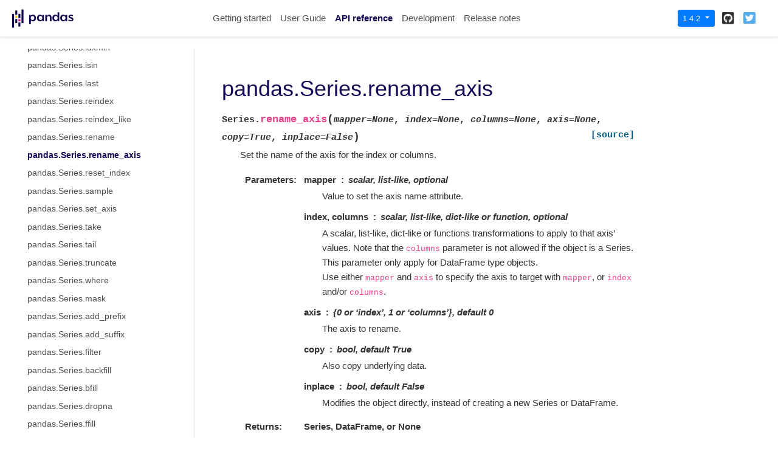

--- FILE ---
content_type: text/html
request_url: https://pandas.pydata.org/pandas-docs/version/1.4.2/reference/api/pandas.Series.rename_axis.html
body_size: 8989
content:

<!DOCTYPE html>

<html lang="en">
  <head>
    <meta charset="utf-8" />
    <meta name="viewport" content="width=device-width, initial-scale=1.0" /><meta name="generator" content="Docutils 0.17.1: http://docutils.sourceforge.net/" />

    <title>pandas.Series.rename_axis &#8212; pandas 1.4.2 documentation</title>
    
    <link href="../../_static/styles/theme.css?digest=1999514e3f237ded88cf" rel="stylesheet">
<link href="../../_static/styles/pydata-sphinx-theme.css?digest=1999514e3f237ded88cf" rel="stylesheet">
  
    
    <link rel="stylesheet"
      href="../../_static/vendor/fontawesome/5.13.0/css/all.min.css">
    <link rel="preload" as="font" type="font/woff2" crossorigin
      href="../../_static/vendor/fontawesome/5.13.0/webfonts/fa-solid-900.woff2">
    <link rel="preload" as="font" type="font/woff2" crossorigin
      href="../../_static/vendor/fontawesome/5.13.0/webfonts/fa-brands-400.woff2">
  
    
      
  
    
    <link rel="stylesheet" type="text/css" href="../../_static/pygments.css" />
    <link rel="stylesheet" type="text/css" href="../../_static/styles/pydata-sphinx-theme.css" />
    <link rel="stylesheet" type="text/css" href="../../_static/plot_directive.css" />
    <link rel="stylesheet" type="text/css" href="../../_static/panels-main.c949a650a448cc0ae9fd3441c0e17fb0.css" />
    <link rel="stylesheet" type="text/css" href="../../_static/panels-variables.06eb56fa6e07937060861dad626602ad.css" />
    <link rel="stylesheet" type="text/css" href="../../_static/css/getting_started.css" />
    <link rel="stylesheet" type="text/css" href="../../_static/css/pandas.css" />
    
    <link rel="preload" as="script" href="../../_static/scripts/pydata-sphinx-theme.js?digest=1999514e3f237ded88cf">
  
    <script data-url_root="../../" id="documentation_options" src="../../_static/documentation_options.js"></script>
    <script src="../../_static/jquery.js"></script>
    <script src="../../_static/underscore.js"></script>
    <script src="../../_static/doctools.js"></script>
    <script src="https://unpkg.com/@jupyter-widgets/html-manager@^0.20.1/dist/embed-amd.js"></script>
    <link rel="shortcut icon" href="../../_static/favicon.ico"/>
    <link rel="index" title="Index" href="../../genindex.html" />
    <link rel="search" title="Search" href="../../search.html" />
    <link rel="next" title="pandas.Series.reorder_levels" href="pandas.Series.reorder_levels.html" />
    <link rel="prev" title="pandas.Series.rename" href="pandas.Series.rename.html" />
    <meta name="viewport" content="width=device-width, initial-scale=1" />
    <meta name="docsearch:language" content="en">
    

    <!-- Google Analytics -->
    
<script async="" src="https://www.google-analytics.com/analytics.js"></script>
<script>
                        window.ga = window.ga || function () {
                            (ga.q = ga.q || []).push(arguments) };
                        ga.l = +new Date;
                        ga('create', 'UA-27880019-2', 'auto');
                        ga('set', 'anonymizeIp', true);
                        ga('send', 'pageview');
                    </script>

  </head>
  <body data-spy="scroll" data-target="#bd-toc-nav" data-offset="80">
    
    <div class="container-fluid" id="banner"></div>

    
    <nav class="navbar navbar-light navbar-expand-lg bg-light fixed-top bd-navbar" id="navbar-main"><div class="container-xl">

  <div id="navbar-start">
    
    

<a class="navbar-brand" href="../../index.html">
  <img src="../../_static/pandas.svg" class="logo" alt="logo">
</a>


    
  </div>

  <button class="navbar-toggler" type="button" data-toggle="collapse" data-target="#navbar-collapsible" aria-controls="navbar-collapsible" aria-expanded="false" aria-label="Toggle navigation">
    <span class="navbar-toggler-icon"></span>
  </button>

  
  <div id="navbar-collapsible" class="col-lg-9 collapse navbar-collapse">
    <div id="navbar-center" class="mr-auto">
      
      <div class="navbar-center-item">
        <ul id="navbar-main-elements" class="navbar-nav">
    <li class="toctree-l1 nav-item">
 <a class="reference internal nav-link" href="../../getting_started/index.html">
  Getting started
 </a>
</li>

<li class="toctree-l1 nav-item">
 <a class="reference internal nav-link" href="../../user_guide/index.html">
  User Guide
 </a>
</li>

<li class="toctree-l1 current active nav-item">
 <a class="reference internal nav-link" href="../index.html">
  API reference
 </a>
</li>

<li class="toctree-l1 nav-item">
 <a class="reference internal nav-link" href="../../development/index.html">
  Development
 </a>
</li>

<li class="toctree-l1 nav-item">
 <a class="reference internal nav-link" href="../../whatsnew/index.html">
  Release notes
 </a>
</li>

    
</ul>
      </div>
      
    </div>

    <div id="navbar-end">
      
      <div class="navbar-end-item">
        <div class="dropdown" id="version_switcher">
    <button type="button" class="btn btn-primary btn-sm navbar-btn dropdown-toggle" id="version_switcher_button" data-toggle="dropdown">
        1.4.2  <!-- this text may get changed later by javascript -->
        <span class="caret"></span>
    </button>
    <div id="version_switcher_menu" class="dropdown-menu list-group-flush py-0" aria-labelledby="version_switcher_button">
    <!-- dropdown will be populated by javascript on page load -->
    </div>
</div>

<!-- NOTE: this JS must live here (not in our global JS file) because it relies
     on being processed by Jinja before it is run (specifically for replacing
     variables reference/api/pandas.Series.rename_axis and {'json_url': 'https://pandas.pydata.org/versions.json', 'url_template': 'https://pandas.pydata.org/{version}/', 'version_match': '1.4.2'}.
-->

<script type="text/javascript">
// Construct the target URL from the JSON components
function buildURL(entry) {
    var template = "https://pandas.pydata.org/{version}/";  // supplied by jinja
    template = template.replace("{version}", entry.version);
    return template;
}

// Check if corresponding page path exists in other version of docs
// and, if so, go there instead of the homepage of the other docs version
function checkPageExistsAndRedirect(event) {
    const currentFilePath = "reference/api/pandas.Series.rename_axis.html",
          tryUrl = event.target.getAttribute("href");
    let otherDocsHomepage = tryUrl.replace(currentFilePath, "");
    $.ajax({
        type: 'HEAD',
        url: tryUrl,
        // if the page exists, go there
        success: function() {
            location.href = tryUrl;
        }
    }).fail(function() {
        location.href = otherDocsHomepage;
    });
    // this prevents the browser from following the href of the clicked node
    // (which is fine because this function takes care of redirecting)
    return false;
}

// Populate the version switcher from the JSON config file
(function () {
    $.getJSON("https://pandas.pydata.org/versions.json", function(data, textStatus, jqXHR) {
        const currentFilePath = "reference/api/pandas.Series.rename_axis.html";
        // create links to the corresponding page in the other docs versions
        $.each(data, function(index, entry) {
            // if no custom name specified (e.g., "latest"), use version string
            if (!("name" in entry)) {
                entry.name = entry.version;
            }
            // create the node
            const node = document.createElement("a");
            node.setAttribute("class", "list-group-item list-group-item-action py-1");
            node.textContent = `${entry.name}`;
            // get the base URL for that doc version, add the current page's
            // path to it, and set as `href`
            entry.url = buildURL(entry);
            node.setAttribute("href", `${entry.url}${currentFilePath}`);
            // on click, AJAX calls will check if the linked page exists before
            // trying to redirect, and if not, will redirect to the homepage
            // for that version of the docs.
            node.onclick = checkPageExistsAndRedirect;
            $("#version_switcher_menu").append(node);
            // replace dropdown button text with the preferred display name of
            // this version, rather than using sphinx's 1.4.2 variable.
            // also highlight the dropdown entry for the currently-viewed
            // version's entry
            if (entry.version == "1.4.2") {
                node.classList.add("active");
                $("#version_switcher_button").text(entry.name);
            }
        });
    });
})();
</script>
      </div>
      
      <div class="navbar-end-item">
        <ul id="navbar-icon-links" class="navbar-nav" aria-label="Icon Links">
        <li class="nav-item">
          <a class="nav-link" href="https://github.com/pandas-dev/pandas" rel="noopener" target="_blank" title="GitHub"><span><i class="fab fa-github-square"></i></span>
            <label class="sr-only">GitHub</label></a>
        </li>
        <li class="nav-item">
          <a class="nav-link" href="https://twitter.com/pandas_dev" rel="noopener" target="_blank" title="Twitter"><span><i class="fab fa-twitter-square"></i></span>
            <label class="sr-only">Twitter</label></a>
        </li>
      </ul>
      </div>
      
    </div>
  </div>
</div>
    </nav>
    

    <div class="container-xl">
      <div class="row">
          
            
            <!-- Only show if we have sidebars configured, else just a small margin  -->
            <div class="col-12 col-md-3 bd-sidebar">
              <div class="sidebar-start-items"><form class="bd-search d-flex align-items-center" action="../../search.html" method="get">
  <i class="icon fas fa-search"></i>
  <input type="search" class="form-control" name="q" id="search-input" placeholder="Search the docs ..." aria-label="Search the docs ..." autocomplete="off" >
</form><nav class="bd-links" id="bd-docs-nav" aria-label="Main navigation">
  <div class="bd-toc-item active">
    
    <ul class="current nav bd-sidenav">
 <li class="toctree-l1">
  <a class="reference internal" href="../io.html">
   Input/output
  </a>
 </li>
 <li class="toctree-l1">
  <a class="reference internal" href="../general_functions.html">
   General functions
  </a>
 </li>
 <li class="toctree-l1 current active has-children">
  <a class="reference internal" href="../series.html">
   Series
  </a>
  <input checked="" class="toctree-checkbox" id="toctree-checkbox-1" name="toctree-checkbox-1" type="checkbox"/>
  <label for="toctree-checkbox-1">
   <i class="fas fa-chevron-down">
   </i>
  </label>
  <ul class="current">
   <li class="toctree-l2">
    <a class="reference internal" href="pandas.Series.html">
     pandas.Series
    </a>
   </li>
   <li class="toctree-l2">
    <a class="reference internal" href="pandas.Series.index.html">
     pandas.Series.index
    </a>
   </li>
   <li class="toctree-l2">
    <a class="reference internal" href="pandas.Series.array.html">
     pandas.Series.array
    </a>
   </li>
   <li class="toctree-l2">
    <a class="reference internal" href="pandas.Series.values.html">
     pandas.Series.values
    </a>
   </li>
   <li class="toctree-l2">
    <a class="reference internal" href="pandas.Series.dtype.html">
     pandas.Series.dtype
    </a>
   </li>
   <li class="toctree-l2">
    <a class="reference internal" href="pandas.Series.shape.html">
     pandas.Series.shape
    </a>
   </li>
   <li class="toctree-l2">
    <a class="reference internal" href="pandas.Series.nbytes.html">
     pandas.Series.nbytes
    </a>
   </li>
   <li class="toctree-l2">
    <a class="reference internal" href="pandas.Series.ndim.html">
     pandas.Series.ndim
    </a>
   </li>
   <li class="toctree-l2">
    <a class="reference internal" href="pandas.Series.size.html">
     pandas.Series.size
    </a>
   </li>
   <li class="toctree-l2">
    <a class="reference internal" href="pandas.Series.T.html">
     pandas.Series.T
    </a>
   </li>
   <li class="toctree-l2">
    <a class="reference internal" href="pandas.Series.memory_usage.html">
     pandas.Series.memory_usage
    </a>
   </li>
   <li class="toctree-l2">
    <a class="reference internal" href="pandas.Series.hasnans.html">
     pandas.Series.hasnans
    </a>
   </li>
   <li class="toctree-l2">
    <a class="reference internal" href="pandas.Series.empty.html">
     pandas.Series.empty
    </a>
   </li>
   <li class="toctree-l2">
    <a class="reference internal" href="pandas.Series.dtypes.html">
     pandas.Series.dtypes
    </a>
   </li>
   <li class="toctree-l2">
    <a class="reference internal" href="pandas.Series.name.html">
     pandas.Series.name
    </a>
   </li>
   <li class="toctree-l2">
    <a class="reference internal" href="pandas.Series.flags.html">
     pandas.Series.flags
    </a>
   </li>
   <li class="toctree-l2">
    <a class="reference internal" href="pandas.Series.set_flags.html">
     pandas.Series.set_flags
    </a>
   </li>
   <li class="toctree-l2">
    <a class="reference internal" href="pandas.Series.astype.html">
     pandas.Series.astype
    </a>
   </li>
   <li class="toctree-l2">
    <a class="reference internal" href="pandas.Series.convert_dtypes.html">
     pandas.Series.convert_dtypes
    </a>
   </li>
   <li class="toctree-l2">
    <a class="reference internal" href="pandas.Series.infer_objects.html">
     pandas.Series.infer_objects
    </a>
   </li>
   <li class="toctree-l2">
    <a class="reference internal" href="pandas.Series.copy.html">
     pandas.Series.copy
    </a>
   </li>
   <li class="toctree-l2">
    <a class="reference internal" href="pandas.Series.bool.html">
     pandas.Series.bool
    </a>
   </li>
   <li class="toctree-l2">
    <a class="reference internal" href="pandas.Series.to_numpy.html">
     pandas.Series.to_numpy
    </a>
   </li>
   <li class="toctree-l2">
    <a class="reference internal" href="pandas.Series.to_period.html">
     pandas.Series.to_period
    </a>
   </li>
   <li class="toctree-l2">
    <a class="reference internal" href="pandas.Series.to_timestamp.html">
     pandas.Series.to_timestamp
    </a>
   </li>
   <li class="toctree-l2">
    <a class="reference internal" href="pandas.Series.to_list.html">
     pandas.Series.to_list
    </a>
   </li>
   <li class="toctree-l2">
    <a class="reference internal" href="pandas.Series.__array__.html">
     pandas.Series.__array__
    </a>
   </li>
   <li class="toctree-l2">
    <a class="reference internal" href="pandas.Series.get.html">
     pandas.Series.get
    </a>
   </li>
   <li class="toctree-l2">
    <a class="reference internal" href="pandas.Series.at.html">
     pandas.Series.at
    </a>
   </li>
   <li class="toctree-l2">
    <a class="reference internal" href="pandas.Series.iat.html">
     pandas.Series.iat
    </a>
   </li>
   <li class="toctree-l2">
    <a class="reference internal" href="pandas.Series.loc.html">
     pandas.Series.loc
    </a>
   </li>
   <li class="toctree-l2">
    <a class="reference internal" href="pandas.Series.iloc.html">
     pandas.Series.iloc
    </a>
   </li>
   <li class="toctree-l2">
    <a class="reference internal" href="pandas.Series.__iter__.html">
     pandas.Series.__iter__
    </a>
   </li>
   <li class="toctree-l2">
    <a class="reference internal" href="pandas.Series.items.html">
     pandas.Series.items
    </a>
   </li>
   <li class="toctree-l2">
    <a class="reference internal" href="pandas.Series.iteritems.html">
     pandas.Series.iteritems
    </a>
   </li>
   <li class="toctree-l2">
    <a class="reference internal" href="pandas.Series.keys.html">
     pandas.Series.keys
    </a>
   </li>
   <li class="toctree-l2">
    <a class="reference internal" href="pandas.Series.pop.html">
     pandas.Series.pop
    </a>
   </li>
   <li class="toctree-l2">
    <a class="reference internal" href="pandas.Series.item.html">
     pandas.Series.item
    </a>
   </li>
   <li class="toctree-l2">
    <a class="reference internal" href="pandas.Series.xs.html">
     pandas.Series.xs
    </a>
   </li>
   <li class="toctree-l2">
    <a class="reference internal" href="pandas.Series.add.html">
     pandas.Series.add
    </a>
   </li>
   <li class="toctree-l2">
    <a class="reference internal" href="pandas.Series.sub.html">
     pandas.Series.sub
    </a>
   </li>
   <li class="toctree-l2">
    <a class="reference internal" href="pandas.Series.mul.html">
     pandas.Series.mul
    </a>
   </li>
   <li class="toctree-l2">
    <a class="reference internal" href="pandas.Series.div.html">
     pandas.Series.div
    </a>
   </li>
   <li class="toctree-l2">
    <a class="reference internal" href="pandas.Series.truediv.html">
     pandas.Series.truediv
    </a>
   </li>
   <li class="toctree-l2">
    <a class="reference internal" href="pandas.Series.floordiv.html">
     pandas.Series.floordiv
    </a>
   </li>
   <li class="toctree-l2">
    <a class="reference internal" href="pandas.Series.mod.html">
     pandas.Series.mod
    </a>
   </li>
   <li class="toctree-l2">
    <a class="reference internal" href="pandas.Series.pow.html">
     pandas.Series.pow
    </a>
   </li>
   <li class="toctree-l2">
    <a class="reference internal" href="pandas.Series.radd.html">
     pandas.Series.radd
    </a>
   </li>
   <li class="toctree-l2">
    <a class="reference internal" href="pandas.Series.rsub.html">
     pandas.Series.rsub
    </a>
   </li>
   <li class="toctree-l2">
    <a class="reference internal" href="pandas.Series.rmul.html">
     pandas.Series.rmul
    </a>
   </li>
   <li class="toctree-l2">
    <a class="reference internal" href="pandas.Series.rdiv.html">
     pandas.Series.rdiv
    </a>
   </li>
   <li class="toctree-l2">
    <a class="reference internal" href="pandas.Series.rtruediv.html">
     pandas.Series.rtruediv
    </a>
   </li>
   <li class="toctree-l2">
    <a class="reference internal" href="pandas.Series.rfloordiv.html">
     pandas.Series.rfloordiv
    </a>
   </li>
   <li class="toctree-l2">
    <a class="reference internal" href="pandas.Series.rmod.html">
     pandas.Series.rmod
    </a>
   </li>
   <li class="toctree-l2">
    <a class="reference internal" href="pandas.Series.rpow.html">
     pandas.Series.rpow
    </a>
   </li>
   <li class="toctree-l2">
    <a class="reference internal" href="pandas.Series.combine.html">
     pandas.Series.combine
    </a>
   </li>
   <li class="toctree-l2">
    <a class="reference internal" href="pandas.Series.combine_first.html">
     pandas.Series.combine_first
    </a>
   </li>
   <li class="toctree-l2">
    <a class="reference internal" href="pandas.Series.round.html">
     pandas.Series.round
    </a>
   </li>
   <li class="toctree-l2">
    <a class="reference internal" href="pandas.Series.lt.html">
     pandas.Series.lt
    </a>
   </li>
   <li class="toctree-l2">
    <a class="reference internal" href="pandas.Series.gt.html">
     pandas.Series.gt
    </a>
   </li>
   <li class="toctree-l2">
    <a class="reference internal" href="pandas.Series.le.html">
     pandas.Series.le
    </a>
   </li>
   <li class="toctree-l2">
    <a class="reference internal" href="pandas.Series.ge.html">
     pandas.Series.ge
    </a>
   </li>
   <li class="toctree-l2">
    <a class="reference internal" href="pandas.Series.ne.html">
     pandas.Series.ne
    </a>
   </li>
   <li class="toctree-l2">
    <a class="reference internal" href="pandas.Series.eq.html">
     pandas.Series.eq
    </a>
   </li>
   <li class="toctree-l2">
    <a class="reference internal" href="pandas.Series.product.html">
     pandas.Series.product
    </a>
   </li>
   <li class="toctree-l2">
    <a class="reference internal" href="pandas.Series.dot.html">
     pandas.Series.dot
    </a>
   </li>
   <li class="toctree-l2">
    <a class="reference internal" href="pandas.Series.apply.html">
     pandas.Series.apply
    </a>
   </li>
   <li class="toctree-l2">
    <a class="reference internal" href="pandas.Series.agg.html">
     pandas.Series.agg
    </a>
   </li>
   <li class="toctree-l2">
    <a class="reference internal" href="pandas.Series.aggregate.html">
     pandas.Series.aggregate
    </a>
   </li>
   <li class="toctree-l2">
    <a class="reference internal" href="pandas.Series.transform.html">
     pandas.Series.transform
    </a>
   </li>
   <li class="toctree-l2">
    <a class="reference internal" href="pandas.Series.map.html">
     pandas.Series.map
    </a>
   </li>
   <li class="toctree-l2">
    <a class="reference internal" href="pandas.Series.groupby.html">
     pandas.Series.groupby
    </a>
   </li>
   <li class="toctree-l2">
    <a class="reference internal" href="pandas.Series.rolling.html">
     pandas.Series.rolling
    </a>
   </li>
   <li class="toctree-l2">
    <a class="reference internal" href="pandas.Series.expanding.html">
     pandas.Series.expanding
    </a>
   </li>
   <li class="toctree-l2">
    <a class="reference internal" href="pandas.Series.ewm.html">
     pandas.Series.ewm
    </a>
   </li>
   <li class="toctree-l2">
    <a class="reference internal" href="pandas.Series.pipe.html">
     pandas.Series.pipe
    </a>
   </li>
   <li class="toctree-l2">
    <a class="reference internal" href="pandas.Series.abs.html">
     pandas.Series.abs
    </a>
   </li>
   <li class="toctree-l2">
    <a class="reference internal" href="pandas.Series.all.html">
     pandas.Series.all
    </a>
   </li>
   <li class="toctree-l2">
    <a class="reference internal" href="pandas.Series.any.html">
     pandas.Series.any
    </a>
   </li>
   <li class="toctree-l2">
    <a class="reference internal" href="pandas.Series.autocorr.html">
     pandas.Series.autocorr
    </a>
   </li>
   <li class="toctree-l2">
    <a class="reference internal" href="pandas.Series.between.html">
     pandas.Series.between
    </a>
   </li>
   <li class="toctree-l2">
    <a class="reference internal" href="pandas.Series.clip.html">
     pandas.Series.clip
    </a>
   </li>
   <li class="toctree-l2">
    <a class="reference internal" href="pandas.Series.corr.html">
     pandas.Series.corr
    </a>
   </li>
   <li class="toctree-l2">
    <a class="reference internal" href="pandas.Series.count.html">
     pandas.Series.count
    </a>
   </li>
   <li class="toctree-l2">
    <a class="reference internal" href="pandas.Series.cov.html">
     pandas.Series.cov
    </a>
   </li>
   <li class="toctree-l2">
    <a class="reference internal" href="pandas.Series.cummax.html">
     pandas.Series.cummax
    </a>
   </li>
   <li class="toctree-l2">
    <a class="reference internal" href="pandas.Series.cummin.html">
     pandas.Series.cummin
    </a>
   </li>
   <li class="toctree-l2">
    <a class="reference internal" href="pandas.Series.cumprod.html">
     pandas.Series.cumprod
    </a>
   </li>
   <li class="toctree-l2">
    <a class="reference internal" href="pandas.Series.cumsum.html">
     pandas.Series.cumsum
    </a>
   </li>
   <li class="toctree-l2">
    <a class="reference internal" href="pandas.Series.describe.html">
     pandas.Series.describe
    </a>
   </li>
   <li class="toctree-l2">
    <a class="reference internal" href="pandas.Series.diff.html">
     pandas.Series.diff
    </a>
   </li>
   <li class="toctree-l2">
    <a class="reference internal" href="pandas.Series.factorize.html">
     pandas.Series.factorize
    </a>
   </li>
   <li class="toctree-l2">
    <a class="reference internal" href="pandas.Series.kurt.html">
     pandas.Series.kurt
    </a>
   </li>
   <li class="toctree-l2">
    <a class="reference internal" href="pandas.Series.mad.html">
     pandas.Series.mad
    </a>
   </li>
   <li class="toctree-l2">
    <a class="reference internal" href="pandas.Series.max.html">
     pandas.Series.max
    </a>
   </li>
   <li class="toctree-l2">
    <a class="reference internal" href="pandas.Series.mean.html">
     pandas.Series.mean
    </a>
   </li>
   <li class="toctree-l2">
    <a class="reference internal" href="pandas.Series.median.html">
     pandas.Series.median
    </a>
   </li>
   <li class="toctree-l2">
    <a class="reference internal" href="pandas.Series.min.html">
     pandas.Series.min
    </a>
   </li>
   <li class="toctree-l2">
    <a class="reference internal" href="pandas.Series.mode.html">
     pandas.Series.mode
    </a>
   </li>
   <li class="toctree-l2">
    <a class="reference internal" href="pandas.Series.nlargest.html">
     pandas.Series.nlargest
    </a>
   </li>
   <li class="toctree-l2">
    <a class="reference internal" href="pandas.Series.nsmallest.html">
     pandas.Series.nsmallest
    </a>
   </li>
   <li class="toctree-l2">
    <a class="reference internal" href="pandas.Series.pct_change.html">
     pandas.Series.pct_change
    </a>
   </li>
   <li class="toctree-l2">
    <a class="reference internal" href="pandas.Series.prod.html">
     pandas.Series.prod
    </a>
   </li>
   <li class="toctree-l2">
    <a class="reference internal" href="pandas.Series.quantile.html">
     pandas.Series.quantile
    </a>
   </li>
   <li class="toctree-l2">
    <a class="reference internal" href="pandas.Series.rank.html">
     pandas.Series.rank
    </a>
   </li>
   <li class="toctree-l2">
    <a class="reference internal" href="pandas.Series.sem.html">
     pandas.Series.sem
    </a>
   </li>
   <li class="toctree-l2">
    <a class="reference internal" href="pandas.Series.skew.html">
     pandas.Series.skew
    </a>
   </li>
   <li class="toctree-l2">
    <a class="reference internal" href="pandas.Series.std.html">
     pandas.Series.std
    </a>
   </li>
   <li class="toctree-l2">
    <a class="reference internal" href="pandas.Series.sum.html">
     pandas.Series.sum
    </a>
   </li>
   <li class="toctree-l2">
    <a class="reference internal" href="pandas.Series.var.html">
     pandas.Series.var
    </a>
   </li>
   <li class="toctree-l2">
    <a class="reference internal" href="pandas.Series.kurtosis.html">
     pandas.Series.kurtosis
    </a>
   </li>
   <li class="toctree-l2">
    <a class="reference internal" href="pandas.Series.unique.html">
     pandas.Series.unique
    </a>
   </li>
   <li class="toctree-l2">
    <a class="reference internal" href="pandas.Series.nunique.html">
     pandas.Series.nunique
    </a>
   </li>
   <li class="toctree-l2">
    <a class="reference internal" href="pandas.Series.is_unique.html">
     pandas.Series.is_unique
    </a>
   </li>
   <li class="toctree-l2">
    <a class="reference internal" href="pandas.Series.is_monotonic.html">
     pandas.Series.is_monotonic
    </a>
   </li>
   <li class="toctree-l2">
    <a class="reference internal" href="pandas.Series.is_monotonic_increasing.html">
     pandas.Series.is_monotonic_increasing
    </a>
   </li>
   <li class="toctree-l2">
    <a class="reference internal" href="pandas.Series.is_monotonic_decreasing.html">
     pandas.Series.is_monotonic_decreasing
    </a>
   </li>
   <li class="toctree-l2">
    <a class="reference internal" href="pandas.Series.value_counts.html">
     pandas.Series.value_counts
    </a>
   </li>
   <li class="toctree-l2">
    <a class="reference internal" href="pandas.Series.align.html">
     pandas.Series.align
    </a>
   </li>
   <li class="toctree-l2">
    <a class="reference internal" href="pandas.Series.drop.html">
     pandas.Series.drop
    </a>
   </li>
   <li class="toctree-l2">
    <a class="reference internal" href="pandas.Series.droplevel.html">
     pandas.Series.droplevel
    </a>
   </li>
   <li class="toctree-l2">
    <a class="reference internal" href="pandas.Series.drop_duplicates.html">
     pandas.Series.drop_duplicates
    </a>
   </li>
   <li class="toctree-l2">
    <a class="reference internal" href="pandas.Series.duplicated.html">
     pandas.Series.duplicated
    </a>
   </li>
   <li class="toctree-l2">
    <a class="reference internal" href="pandas.Series.equals.html">
     pandas.Series.equals
    </a>
   </li>
   <li class="toctree-l2">
    <a class="reference internal" href="pandas.Series.first.html">
     pandas.Series.first
    </a>
   </li>
   <li class="toctree-l2">
    <a class="reference internal" href="pandas.Series.head.html">
     pandas.Series.head
    </a>
   </li>
   <li class="toctree-l2">
    <a class="reference internal" href="pandas.Series.idxmax.html">
     pandas.Series.idxmax
    </a>
   </li>
   <li class="toctree-l2">
    <a class="reference internal" href="pandas.Series.idxmin.html">
     pandas.Series.idxmin
    </a>
   </li>
   <li class="toctree-l2">
    <a class="reference internal" href="pandas.Series.isin.html">
     pandas.Series.isin
    </a>
   </li>
   <li class="toctree-l2">
    <a class="reference internal" href="pandas.Series.last.html">
     pandas.Series.last
    </a>
   </li>
   <li class="toctree-l2">
    <a class="reference internal" href="pandas.Series.reindex.html">
     pandas.Series.reindex
    </a>
   </li>
   <li class="toctree-l2">
    <a class="reference internal" href="pandas.Series.reindex_like.html">
     pandas.Series.reindex_like
    </a>
   </li>
   <li class="toctree-l2">
    <a class="reference internal" href="pandas.Series.rename.html">
     pandas.Series.rename
    </a>
   </li>
   <li class="toctree-l2 current active">
    <a class="current reference internal" href="#">
     pandas.Series.rename_axis
    </a>
   </li>
   <li class="toctree-l2">
    <a class="reference internal" href="pandas.Series.reset_index.html">
     pandas.Series.reset_index
    </a>
   </li>
   <li class="toctree-l2">
    <a class="reference internal" href="pandas.Series.sample.html">
     pandas.Series.sample
    </a>
   </li>
   <li class="toctree-l2">
    <a class="reference internal" href="pandas.Series.set_axis.html">
     pandas.Series.set_axis
    </a>
   </li>
   <li class="toctree-l2">
    <a class="reference internal" href="pandas.Series.take.html">
     pandas.Series.take
    </a>
   </li>
   <li class="toctree-l2">
    <a class="reference internal" href="pandas.Series.tail.html">
     pandas.Series.tail
    </a>
   </li>
   <li class="toctree-l2">
    <a class="reference internal" href="pandas.Series.truncate.html">
     pandas.Series.truncate
    </a>
   </li>
   <li class="toctree-l2">
    <a class="reference internal" href="pandas.Series.where.html">
     pandas.Series.where
    </a>
   </li>
   <li class="toctree-l2">
    <a class="reference internal" href="pandas.Series.mask.html">
     pandas.Series.mask
    </a>
   </li>
   <li class="toctree-l2">
    <a class="reference internal" href="pandas.Series.add_prefix.html">
     pandas.Series.add_prefix
    </a>
   </li>
   <li class="toctree-l2">
    <a class="reference internal" href="pandas.Series.add_suffix.html">
     pandas.Series.add_suffix
    </a>
   </li>
   <li class="toctree-l2">
    <a class="reference internal" href="pandas.Series.filter.html">
     pandas.Series.filter
    </a>
   </li>
   <li class="toctree-l2">
    <a class="reference internal" href="pandas.Series.backfill.html">
     pandas.Series.backfill
    </a>
   </li>
   <li class="toctree-l2">
    <a class="reference internal" href="pandas.Series.bfill.html">
     pandas.Series.bfill
    </a>
   </li>
   <li class="toctree-l2">
    <a class="reference internal" href="pandas.Series.dropna.html">
     pandas.Series.dropna
    </a>
   </li>
   <li class="toctree-l2">
    <a class="reference internal" href="pandas.Series.ffill.html">
     pandas.Series.ffill
    </a>
   </li>
   <li class="toctree-l2">
    <a class="reference internal" href="pandas.Series.fillna.html">
     pandas.Series.fillna
    </a>
   </li>
   <li class="toctree-l2">
    <a class="reference internal" href="pandas.Series.interpolate.html">
     pandas.Series.interpolate
    </a>
   </li>
   <li class="toctree-l2">
    <a class="reference internal" href="pandas.Series.isna.html">
     pandas.Series.isna
    </a>
   </li>
   <li class="toctree-l2">
    <a class="reference internal" href="pandas.Series.isnull.html">
     pandas.Series.isnull
    </a>
   </li>
   <li class="toctree-l2">
    <a class="reference internal" href="pandas.Series.notna.html">
     pandas.Series.notna
    </a>
   </li>
   <li class="toctree-l2">
    <a class="reference internal" href="pandas.Series.notnull.html">
     pandas.Series.notnull
    </a>
   </li>
   <li class="toctree-l2">
    <a class="reference internal" href="pandas.Series.pad.html">
     pandas.Series.pad
    </a>
   </li>
   <li class="toctree-l2">
    <a class="reference internal" href="pandas.Series.replace.html">
     pandas.Series.replace
    </a>
   </li>
   <li class="toctree-l2">
    <a class="reference internal" href="pandas.Series.argsort.html">
     pandas.Series.argsort
    </a>
   </li>
   <li class="toctree-l2">
    <a class="reference internal" href="pandas.Series.argmin.html">
     pandas.Series.argmin
    </a>
   </li>
   <li class="toctree-l2">
    <a class="reference internal" href="pandas.Series.argmax.html">
     pandas.Series.argmax
    </a>
   </li>
   <li class="toctree-l2">
    <a class="reference internal" href="pandas.Series.reorder_levels.html">
     pandas.Series.reorder_levels
    </a>
   </li>
   <li class="toctree-l2">
    <a class="reference internal" href="pandas.Series.sort_values.html">
     pandas.Series.sort_values
    </a>
   </li>
   <li class="toctree-l2">
    <a class="reference internal" href="pandas.Series.sort_index.html">
     pandas.Series.sort_index
    </a>
   </li>
   <li class="toctree-l2">
    <a class="reference internal" href="pandas.Series.swaplevel.html">
     pandas.Series.swaplevel
    </a>
   </li>
   <li class="toctree-l2">
    <a class="reference internal" href="pandas.Series.unstack.html">
     pandas.Series.unstack
    </a>
   </li>
   <li class="toctree-l2">
    <a class="reference internal" href="pandas.Series.explode.html">
     pandas.Series.explode
    </a>
   </li>
   <li class="toctree-l2">
    <a class="reference internal" href="pandas.Series.searchsorted.html">
     pandas.Series.searchsorted
    </a>
   </li>
   <li class="toctree-l2">
    <a class="reference internal" href="pandas.Series.ravel.html">
     pandas.Series.ravel
    </a>
   </li>
   <li class="toctree-l2">
    <a class="reference internal" href="pandas.Series.repeat.html">
     pandas.Series.repeat
    </a>
   </li>
   <li class="toctree-l2">
    <a class="reference internal" href="pandas.Series.squeeze.html">
     pandas.Series.squeeze
    </a>
   </li>
   <li class="toctree-l2">
    <a class="reference internal" href="pandas.Series.view.html">
     pandas.Series.view
    </a>
   </li>
   <li class="toctree-l2">
    <a class="reference internal" href="pandas.Series.append.html">
     pandas.Series.append
    </a>
   </li>
   <li class="toctree-l2">
    <a class="reference internal" href="pandas.Series.compare.html">
     pandas.Series.compare
    </a>
   </li>
   <li class="toctree-l2">
    <a class="reference internal" href="pandas.Series.update.html">
     pandas.Series.update
    </a>
   </li>
   <li class="toctree-l2">
    <a class="reference internal" href="pandas.Series.asfreq.html">
     pandas.Series.asfreq
    </a>
   </li>
   <li class="toctree-l2">
    <a class="reference internal" href="pandas.Series.asof.html">
     pandas.Series.asof
    </a>
   </li>
   <li class="toctree-l2">
    <a class="reference internal" href="pandas.Series.shift.html">
     pandas.Series.shift
    </a>
   </li>
   <li class="toctree-l2">
    <a class="reference internal" href="pandas.Series.first_valid_index.html">
     pandas.Series.first_valid_index
    </a>
   </li>
   <li class="toctree-l2">
    <a class="reference internal" href="pandas.Series.last_valid_index.html">
     pandas.Series.last_valid_index
    </a>
   </li>
   <li class="toctree-l2">
    <a class="reference internal" href="pandas.Series.resample.html">
     pandas.Series.resample
    </a>
   </li>
   <li class="toctree-l2">
    <a class="reference internal" href="pandas.Series.tz_convert.html">
     pandas.Series.tz_convert
    </a>
   </li>
   <li class="toctree-l2">
    <a class="reference internal" href="pandas.Series.tz_localize.html">
     pandas.Series.tz_localize
    </a>
   </li>
   <li class="toctree-l2">
    <a class="reference internal" href="pandas.Series.at_time.html">
     pandas.Series.at_time
    </a>
   </li>
   <li class="toctree-l2">
    <a class="reference internal" href="pandas.Series.between_time.html">
     pandas.Series.between_time
    </a>
   </li>
   <li class="toctree-l2">
    <a class="reference internal" href="pandas.Series.tshift.html">
     pandas.Series.tshift
    </a>
   </li>
   <li class="toctree-l2">
    <a class="reference internal" href="pandas.Series.slice_shift.html">
     pandas.Series.slice_shift
    </a>
   </li>
   <li class="toctree-l2">
    <a class="reference internal" href="pandas.Series.dt.date.html">
     pandas.Series.dt.date
    </a>
   </li>
   <li class="toctree-l2">
    <a class="reference internal" href="pandas.Series.dt.time.html">
     pandas.Series.dt.time
    </a>
   </li>
   <li class="toctree-l2">
    <a class="reference internal" href="pandas.Series.dt.timetz.html">
     pandas.Series.dt.timetz
    </a>
   </li>
   <li class="toctree-l2">
    <a class="reference internal" href="pandas.Series.dt.year.html">
     pandas.Series.dt.year
    </a>
   </li>
   <li class="toctree-l2">
    <a class="reference internal" href="pandas.Series.dt.month.html">
     pandas.Series.dt.month
    </a>
   </li>
   <li class="toctree-l2">
    <a class="reference internal" href="pandas.Series.dt.day.html">
     pandas.Series.dt.day
    </a>
   </li>
   <li class="toctree-l2">
    <a class="reference internal" href="pandas.Series.dt.hour.html">
     pandas.Series.dt.hour
    </a>
   </li>
   <li class="toctree-l2">
    <a class="reference internal" href="pandas.Series.dt.minute.html">
     pandas.Series.dt.minute
    </a>
   </li>
   <li class="toctree-l2">
    <a class="reference internal" href="pandas.Series.dt.second.html">
     pandas.Series.dt.second
    </a>
   </li>
   <li class="toctree-l2">
    <a class="reference internal" href="pandas.Series.dt.microsecond.html">
     pandas.Series.dt.microsecond
    </a>
   </li>
   <li class="toctree-l2">
    <a class="reference internal" href="pandas.Series.dt.nanosecond.html">
     pandas.Series.dt.nanosecond
    </a>
   </li>
   <li class="toctree-l2">
    <a class="reference internal" href="pandas.Series.dt.week.html">
     pandas.Series.dt.week
    </a>
   </li>
   <li class="toctree-l2">
    <a class="reference internal" href="pandas.Series.dt.weekofyear.html">
     pandas.Series.dt.weekofyear
    </a>
   </li>
   <li class="toctree-l2">
    <a class="reference internal" href="pandas.Series.dt.dayofweek.html">
     pandas.Series.dt.dayofweek
    </a>
   </li>
   <li class="toctree-l2">
    <a class="reference internal" href="pandas.Series.dt.day_of_week.html">
     pandas.Series.dt.day_of_week
    </a>
   </li>
   <li class="toctree-l2">
    <a class="reference internal" href="pandas.Series.dt.weekday.html">
     pandas.Series.dt.weekday
    </a>
   </li>
   <li class="toctree-l2">
    <a class="reference internal" href="pandas.Series.dt.dayofyear.html">
     pandas.Series.dt.dayofyear
    </a>
   </li>
   <li class="toctree-l2">
    <a class="reference internal" href="pandas.Series.dt.day_of_year.html">
     pandas.Series.dt.day_of_year
    </a>
   </li>
   <li class="toctree-l2">
    <a class="reference internal" href="pandas.Series.dt.quarter.html">
     pandas.Series.dt.quarter
    </a>
   </li>
   <li class="toctree-l2">
    <a class="reference internal" href="pandas.Series.dt.is_month_start.html">
     pandas.Series.dt.is_month_start
    </a>
   </li>
   <li class="toctree-l2">
    <a class="reference internal" href="pandas.Series.dt.is_month_end.html">
     pandas.Series.dt.is_month_end
    </a>
   </li>
   <li class="toctree-l2">
    <a class="reference internal" href="pandas.Series.dt.is_quarter_start.html">
     pandas.Series.dt.is_quarter_start
    </a>
   </li>
   <li class="toctree-l2">
    <a class="reference internal" href="pandas.Series.dt.is_quarter_end.html">
     pandas.Series.dt.is_quarter_end
    </a>
   </li>
   <li class="toctree-l2">
    <a class="reference internal" href="pandas.Series.dt.is_year_start.html">
     pandas.Series.dt.is_year_start
    </a>
   </li>
   <li class="toctree-l2">
    <a class="reference internal" href="pandas.Series.dt.is_year_end.html">
     pandas.Series.dt.is_year_end
    </a>
   </li>
   <li class="toctree-l2">
    <a class="reference internal" href="pandas.Series.dt.is_leap_year.html">
     pandas.Series.dt.is_leap_year
    </a>
   </li>
   <li class="toctree-l2">
    <a class="reference internal" href="pandas.Series.dt.daysinmonth.html">
     pandas.Series.dt.daysinmonth
    </a>
   </li>
   <li class="toctree-l2">
    <a class="reference internal" href="pandas.Series.dt.days_in_month.html">
     pandas.Series.dt.days_in_month
    </a>
   </li>
   <li class="toctree-l2">
    <a class="reference internal" href="pandas.Series.dt.tz.html">
     pandas.Series.dt.tz
    </a>
   </li>
   <li class="toctree-l2">
    <a class="reference internal" href="pandas.Series.dt.freq.html">
     pandas.Series.dt.freq
    </a>
   </li>
   <li class="toctree-l2">
    <a class="reference internal" href="pandas.Series.dt.to_period.html">
     pandas.Series.dt.to_period
    </a>
   </li>
   <li class="toctree-l2">
    <a class="reference internal" href="pandas.Series.dt.to_pydatetime.html">
     pandas.Series.dt.to_pydatetime
    </a>
   </li>
   <li class="toctree-l2">
    <a class="reference internal" href="pandas.Series.dt.tz_localize.html">
     pandas.Series.dt.tz_localize
    </a>
   </li>
   <li class="toctree-l2">
    <a class="reference internal" href="pandas.Series.dt.tz_convert.html">
     pandas.Series.dt.tz_convert
    </a>
   </li>
   <li class="toctree-l2">
    <a class="reference internal" href="pandas.Series.dt.normalize.html">
     pandas.Series.dt.normalize
    </a>
   </li>
   <li class="toctree-l2">
    <a class="reference internal" href="pandas.Series.dt.strftime.html">
     pandas.Series.dt.strftime
    </a>
   </li>
   <li class="toctree-l2">
    <a class="reference internal" href="pandas.Series.dt.round.html">
     pandas.Series.dt.round
    </a>
   </li>
   <li class="toctree-l2">
    <a class="reference internal" href="pandas.Series.dt.floor.html">
     pandas.Series.dt.floor
    </a>
   </li>
   <li class="toctree-l2">
    <a class="reference internal" href="pandas.Series.dt.ceil.html">
     pandas.Series.dt.ceil
    </a>
   </li>
   <li class="toctree-l2">
    <a class="reference internal" href="pandas.Series.dt.month_name.html">
     pandas.Series.dt.month_name
    </a>
   </li>
   <li class="toctree-l2">
    <a class="reference internal" href="pandas.Series.dt.day_name.html">
     pandas.Series.dt.day_name
    </a>
   </li>
   <li class="toctree-l2">
    <a class="reference internal" href="pandas.Series.dt.qyear.html">
     pandas.Series.dt.qyear
    </a>
   </li>
   <li class="toctree-l2">
    <a class="reference internal" href="pandas.Series.dt.start_time.html">
     pandas.Series.dt.start_time
    </a>
   </li>
   <li class="toctree-l2">
    <a class="reference internal" href="pandas.Series.dt.end_time.html">
     pandas.Series.dt.end_time
    </a>
   </li>
   <li class="toctree-l2">
    <a class="reference internal" href="pandas.Series.dt.days.html">
     pandas.Series.dt.days
    </a>
   </li>
   <li class="toctree-l2">
    <a class="reference internal" href="pandas.Series.dt.seconds.html">
     pandas.Series.dt.seconds
    </a>
   </li>
   <li class="toctree-l2">
    <a class="reference internal" href="pandas.Series.dt.microseconds.html">
     pandas.Series.dt.microseconds
    </a>
   </li>
   <li class="toctree-l2">
    <a class="reference internal" href="pandas.Series.dt.nanoseconds.html">
     pandas.Series.dt.nanoseconds
    </a>
   </li>
   <li class="toctree-l2">
    <a class="reference internal" href="pandas.Series.dt.components.html">
     pandas.Series.dt.components
    </a>
   </li>
   <li class="toctree-l2">
    <a class="reference internal" href="pandas.Series.dt.to_pytimedelta.html">
     pandas.Series.dt.to_pytimedelta
    </a>
   </li>
   <li class="toctree-l2">
    <a class="reference internal" href="pandas.Series.dt.total_seconds.html">
     pandas.Series.dt.total_seconds
    </a>
   </li>
   <li class="toctree-l2">
    <a class="reference internal" href="pandas.Series.str.capitalize.html">
     pandas.Series.str.capitalize
    </a>
   </li>
   <li class="toctree-l2">
    <a class="reference internal" href="pandas.Series.str.casefold.html">
     pandas.Series.str.casefold
    </a>
   </li>
   <li class="toctree-l2">
    <a class="reference internal" href="pandas.Series.str.cat.html">
     pandas.Series.str.cat
    </a>
   </li>
   <li class="toctree-l2">
    <a class="reference internal" href="pandas.Series.str.center.html">
     pandas.Series.str.center
    </a>
   </li>
   <li class="toctree-l2">
    <a class="reference internal" href="pandas.Series.str.contains.html">
     pandas.Series.str.contains
    </a>
   </li>
   <li class="toctree-l2">
    <a class="reference internal" href="pandas.Series.str.count.html">
     pandas.Series.str.count
    </a>
   </li>
   <li class="toctree-l2">
    <a class="reference internal" href="pandas.Series.str.decode.html">
     pandas.Series.str.decode
    </a>
   </li>
   <li class="toctree-l2">
    <a class="reference internal" href="pandas.Series.str.encode.html">
     pandas.Series.str.encode
    </a>
   </li>
   <li class="toctree-l2">
    <a class="reference internal" href="pandas.Series.str.endswith.html">
     pandas.Series.str.endswith
    </a>
   </li>
   <li class="toctree-l2">
    <a class="reference internal" href="pandas.Series.str.extract.html">
     pandas.Series.str.extract
    </a>
   </li>
   <li class="toctree-l2">
    <a class="reference internal" href="pandas.Series.str.extractall.html">
     pandas.Series.str.extractall
    </a>
   </li>
   <li class="toctree-l2">
    <a class="reference internal" href="pandas.Series.str.find.html">
     pandas.Series.str.find
    </a>
   </li>
   <li class="toctree-l2">
    <a class="reference internal" href="pandas.Series.str.findall.html">
     pandas.Series.str.findall
    </a>
   </li>
   <li class="toctree-l2">
    <a class="reference internal" href="pandas.Series.str.fullmatch.html">
     pandas.Series.str.fullmatch
    </a>
   </li>
   <li class="toctree-l2">
    <a class="reference internal" href="pandas.Series.str.get.html">
     pandas.Series.str.get
    </a>
   </li>
   <li class="toctree-l2">
    <a class="reference internal" href="pandas.Series.str.index.html">
     pandas.Series.str.index
    </a>
   </li>
   <li class="toctree-l2">
    <a class="reference internal" href="pandas.Series.str.join.html">
     pandas.Series.str.join
    </a>
   </li>
   <li class="toctree-l2">
    <a class="reference internal" href="pandas.Series.str.len.html">
     pandas.Series.str.len
    </a>
   </li>
   <li class="toctree-l2">
    <a class="reference internal" href="pandas.Series.str.ljust.html">
     pandas.Series.str.ljust
    </a>
   </li>
   <li class="toctree-l2">
    <a class="reference internal" href="pandas.Series.str.lower.html">
     pandas.Series.str.lower
    </a>
   </li>
   <li class="toctree-l2">
    <a class="reference internal" href="pandas.Series.str.lstrip.html">
     pandas.Series.str.lstrip
    </a>
   </li>
   <li class="toctree-l2">
    <a class="reference internal" href="pandas.Series.str.match.html">
     pandas.Series.str.match
    </a>
   </li>
   <li class="toctree-l2">
    <a class="reference internal" href="pandas.Series.str.normalize.html">
     pandas.Series.str.normalize
    </a>
   </li>
   <li class="toctree-l2">
    <a class="reference internal" href="pandas.Series.str.pad.html">
     pandas.Series.str.pad
    </a>
   </li>
   <li class="toctree-l2">
    <a class="reference internal" href="pandas.Series.str.partition.html">
     pandas.Series.str.partition
    </a>
   </li>
   <li class="toctree-l2">
    <a class="reference internal" href="pandas.Series.str.removeprefix.html">
     pandas.Series.str.removeprefix
    </a>
   </li>
   <li class="toctree-l2">
    <a class="reference internal" href="pandas.Series.str.removesuffix.html">
     pandas.Series.str.removesuffix
    </a>
   </li>
   <li class="toctree-l2">
    <a class="reference internal" href="pandas.Series.str.repeat.html">
     pandas.Series.str.repeat
    </a>
   </li>
   <li class="toctree-l2">
    <a class="reference internal" href="pandas.Series.str.replace.html">
     pandas.Series.str.replace
    </a>
   </li>
   <li class="toctree-l2">
    <a class="reference internal" href="pandas.Series.str.rfind.html">
     pandas.Series.str.rfind
    </a>
   </li>
   <li class="toctree-l2">
    <a class="reference internal" href="pandas.Series.str.rindex.html">
     pandas.Series.str.rindex
    </a>
   </li>
   <li class="toctree-l2">
    <a class="reference internal" href="pandas.Series.str.rjust.html">
     pandas.Series.str.rjust
    </a>
   </li>
   <li class="toctree-l2">
    <a class="reference internal" href="pandas.Series.str.rpartition.html">
     pandas.Series.str.rpartition
    </a>
   </li>
   <li class="toctree-l2">
    <a class="reference internal" href="pandas.Series.str.rstrip.html">
     pandas.Series.str.rstrip
    </a>
   </li>
   <li class="toctree-l2">
    <a class="reference internal" href="pandas.Series.str.slice.html">
     pandas.Series.str.slice
    </a>
   </li>
   <li class="toctree-l2">
    <a class="reference internal" href="pandas.Series.str.slice_replace.html">
     pandas.Series.str.slice_replace
    </a>
   </li>
   <li class="toctree-l2">
    <a class="reference internal" href="pandas.Series.str.split.html">
     pandas.Series.str.split
    </a>
   </li>
   <li class="toctree-l2">
    <a class="reference internal" href="pandas.Series.str.rsplit.html">
     pandas.Series.str.rsplit
    </a>
   </li>
   <li class="toctree-l2">
    <a class="reference internal" href="pandas.Series.str.startswith.html">
     pandas.Series.str.startswith
    </a>
   </li>
   <li class="toctree-l2">
    <a class="reference internal" href="pandas.Series.str.strip.html">
     pandas.Series.str.strip
    </a>
   </li>
   <li class="toctree-l2">
    <a class="reference internal" href="pandas.Series.str.swapcase.html">
     pandas.Series.str.swapcase
    </a>
   </li>
   <li class="toctree-l2">
    <a class="reference internal" href="pandas.Series.str.title.html">
     pandas.Series.str.title
    </a>
   </li>
   <li class="toctree-l2">
    <a class="reference internal" href="pandas.Series.str.translate.html">
     pandas.Series.str.translate
    </a>
   </li>
   <li class="toctree-l2">
    <a class="reference internal" href="pandas.Series.str.upper.html">
     pandas.Series.str.upper
    </a>
   </li>
   <li class="toctree-l2">
    <a class="reference internal" href="pandas.Series.str.wrap.html">
     pandas.Series.str.wrap
    </a>
   </li>
   <li class="toctree-l2">
    <a class="reference internal" href="pandas.Series.str.zfill.html">
     pandas.Series.str.zfill
    </a>
   </li>
   <li class="toctree-l2">
    <a class="reference internal" href="pandas.Series.str.isalnum.html">
     pandas.Series.str.isalnum
    </a>
   </li>
   <li class="toctree-l2">
    <a class="reference internal" href="pandas.Series.str.isalpha.html">
     pandas.Series.str.isalpha
    </a>
   </li>
   <li class="toctree-l2">
    <a class="reference internal" href="pandas.Series.str.isdigit.html">
     pandas.Series.str.isdigit
    </a>
   </li>
   <li class="toctree-l2">
    <a class="reference internal" href="pandas.Series.str.isspace.html">
     pandas.Series.str.isspace
    </a>
   </li>
   <li class="toctree-l2">
    <a class="reference internal" href="pandas.Series.str.islower.html">
     pandas.Series.str.islower
    </a>
   </li>
   <li class="toctree-l2">
    <a class="reference internal" href="pandas.Series.str.isupper.html">
     pandas.Series.str.isupper
    </a>
   </li>
   <li class="toctree-l2">
    <a class="reference internal" href="pandas.Series.str.istitle.html">
     pandas.Series.str.istitle
    </a>
   </li>
   <li class="toctree-l2">
    <a class="reference internal" href="pandas.Series.str.isnumeric.html">
     pandas.Series.str.isnumeric
    </a>
   </li>
   <li class="toctree-l2">
    <a class="reference internal" href="pandas.Series.str.isdecimal.html">
     pandas.Series.str.isdecimal
    </a>
   </li>
   <li class="toctree-l2">
    <a class="reference internal" href="pandas.Series.str.get_dummies.html">
     pandas.Series.str.get_dummies
    </a>
   </li>
   <li class="toctree-l2">
    <a class="reference internal" href="pandas.Series.cat.categories.html">
     pandas.Series.cat.categories
    </a>
   </li>
   <li class="toctree-l2">
    <a class="reference internal" href="pandas.Series.cat.ordered.html">
     pandas.Series.cat.ordered
    </a>
   </li>
   <li class="toctree-l2">
    <a class="reference internal" href="pandas.Series.cat.codes.html">
     pandas.Series.cat.codes
    </a>
   </li>
   <li class="toctree-l2">
    <a class="reference internal" href="pandas.Series.cat.rename_categories.html">
     pandas.Series.cat.rename_categories
    </a>
   </li>
   <li class="toctree-l2">
    <a class="reference internal" href="pandas.Series.cat.reorder_categories.html">
     pandas.Series.cat.reorder_categories
    </a>
   </li>
   <li class="toctree-l2">
    <a class="reference internal" href="pandas.Series.cat.add_categories.html">
     pandas.Series.cat.add_categories
    </a>
   </li>
   <li class="toctree-l2">
    <a class="reference internal" href="pandas.Series.cat.remove_categories.html">
     pandas.Series.cat.remove_categories
    </a>
   </li>
   <li class="toctree-l2">
    <a class="reference internal" href="pandas.Series.cat.remove_unused_categories.html">
     pandas.Series.cat.remove_unused_categories
    </a>
   </li>
   <li class="toctree-l2">
    <a class="reference internal" href="pandas.Series.cat.set_categories.html">
     pandas.Series.cat.set_categories
    </a>
   </li>
   <li class="toctree-l2">
    <a class="reference internal" href="pandas.Series.cat.as_ordered.html">
     pandas.Series.cat.as_ordered
    </a>
   </li>
   <li class="toctree-l2">
    <a class="reference internal" href="pandas.Series.cat.as_unordered.html">
     pandas.Series.cat.as_unordered
    </a>
   </li>
   <li class="toctree-l2">
    <a class="reference internal" href="pandas.Series.sparse.npoints.html">
     pandas.Series.sparse.npoints
    </a>
   </li>
   <li class="toctree-l2">
    <a class="reference internal" href="pandas.Series.sparse.density.html">
     pandas.Series.sparse.density
    </a>
   </li>
   <li class="toctree-l2">
    <a class="reference internal" href="pandas.Series.sparse.fill_value.html">
     pandas.Series.sparse.fill_value
    </a>
   </li>
   <li class="toctree-l2">
    <a class="reference internal" href="pandas.Series.sparse.sp_values.html">
     pandas.Series.sparse.sp_values
    </a>
   </li>
   <li class="toctree-l2">
    <a class="reference internal" href="pandas.Series.sparse.from_coo.html">
     pandas.Series.sparse.from_coo
    </a>
   </li>
   <li class="toctree-l2">
    <a class="reference internal" href="pandas.Series.sparse.to_coo.html">
     pandas.Series.sparse.to_coo
    </a>
   </li>
   <li class="toctree-l2">
    <a class="reference internal" href="pandas.Flags.html">
     pandas.Flags
    </a>
   </li>
   <li class="toctree-l2">
    <a class="reference internal" href="pandas.Series.attrs.html">
     pandas.Series.attrs
    </a>
   </li>
   <li class="toctree-l2">
    <a class="reference internal" href="pandas.Series.plot.html">
     pandas.Series.plot
    </a>
   </li>
   <li class="toctree-l2">
    <a class="reference internal" href="pandas.Series.plot.area.html">
     pandas.Series.plot.area
    </a>
   </li>
   <li class="toctree-l2">
    <a class="reference internal" href="pandas.Series.plot.bar.html">
     pandas.Series.plot.bar
    </a>
   </li>
   <li class="toctree-l2">
    <a class="reference internal" href="pandas.Series.plot.barh.html">
     pandas.Series.plot.barh
    </a>
   </li>
   <li class="toctree-l2">
    <a class="reference internal" href="pandas.Series.plot.box.html">
     pandas.Series.plot.box
    </a>
   </li>
   <li class="toctree-l2">
    <a class="reference internal" href="pandas.Series.plot.density.html">
     pandas.Series.plot.density
    </a>
   </li>
   <li class="toctree-l2">
    <a class="reference internal" href="pandas.Series.plot.hist.html">
     pandas.Series.plot.hist
    </a>
   </li>
   <li class="toctree-l2">
    <a class="reference internal" href="pandas.Series.plot.kde.html">
     pandas.Series.plot.kde
    </a>
   </li>
   <li class="toctree-l2">
    <a class="reference internal" href="pandas.Series.plot.line.html">
     pandas.Series.plot.line
    </a>
   </li>
   <li class="toctree-l2">
    <a class="reference internal" href="pandas.Series.plot.pie.html">
     pandas.Series.plot.pie
    </a>
   </li>
   <li class="toctree-l2">
    <a class="reference internal" href="pandas.Series.hist.html">
     pandas.Series.hist
    </a>
   </li>
   <li class="toctree-l2">
    <a class="reference internal" href="pandas.Series.to_pickle.html">
     pandas.Series.to_pickle
    </a>
   </li>
   <li class="toctree-l2">
    <a class="reference internal" href="pandas.Series.to_csv.html">
     pandas.Series.to_csv
    </a>
   </li>
   <li class="toctree-l2">
    <a class="reference internal" href="pandas.Series.to_dict.html">
     pandas.Series.to_dict
    </a>
   </li>
   <li class="toctree-l2">
    <a class="reference internal" href="pandas.Series.to_excel.html">
     pandas.Series.to_excel
    </a>
   </li>
   <li class="toctree-l2">
    <a class="reference internal" href="pandas.Series.to_frame.html">
     pandas.Series.to_frame
    </a>
   </li>
   <li class="toctree-l2">
    <a class="reference internal" href="pandas.Series.to_xarray.html">
     pandas.Series.to_xarray
    </a>
   </li>
   <li class="toctree-l2">
    <a class="reference internal" href="pandas.Series.to_hdf.html">
     pandas.Series.to_hdf
    </a>
   </li>
   <li class="toctree-l2">
    <a class="reference internal" href="pandas.Series.to_sql.html">
     pandas.Series.to_sql
    </a>
   </li>
   <li class="toctree-l2">
    <a class="reference internal" href="pandas.Series.to_json.html">
     pandas.Series.to_json
    </a>
   </li>
   <li class="toctree-l2">
    <a class="reference internal" href="pandas.Series.to_string.html">
     pandas.Series.to_string
    </a>
   </li>
   <li class="toctree-l2">
    <a class="reference internal" href="pandas.Series.to_clipboard.html">
     pandas.Series.to_clipboard
    </a>
   </li>
   <li class="toctree-l2">
    <a class="reference internal" href="pandas.Series.to_latex.html">
     pandas.Series.to_latex
    </a>
   </li>
   <li class="toctree-l2">
    <a class="reference internal" href="pandas.Series.to_markdown.html">
     pandas.Series.to_markdown
    </a>
   </li>
  </ul>
 </li>
 <li class="toctree-l1">
  <a class="reference internal" href="../frame.html">
   DataFrame
  </a>
 </li>
 <li class="toctree-l1">
  <a class="reference internal" href="../arrays.html">
   pandas arrays, scalars, and data types
  </a>
 </li>
 <li class="toctree-l1">
  <a class="reference internal" href="../indexing.html">
   Index objects
  </a>
 </li>
 <li class="toctree-l1">
  <a class="reference internal" href="../offset_frequency.html">
   Date offsets
  </a>
 </li>
 <li class="toctree-l1">
  <a class="reference internal" href="../window.html">
   Window
  </a>
 </li>
 <li class="toctree-l1">
  <a class="reference internal" href="../groupby.html">
   GroupBy
  </a>
 </li>
 <li class="toctree-l1">
  <a class="reference internal" href="../resampling.html">
   Resampling
  </a>
 </li>
 <li class="toctree-l1">
  <a class="reference internal" href="../style.html">
   Style
  </a>
 </li>
 <li class="toctree-l1">
  <a class="reference internal" href="../plotting.html">
   Plotting
  </a>
 </li>
 <li class="toctree-l1">
  <a class="reference internal" href="../general_utility_functions.html">
   General utility functions
  </a>
 </li>
 <li class="toctree-l1">
  <a class="reference internal" href="../extensions.html">
   Extensions
  </a>
 </li>
</ul>

    
  </div>
</nav>
              </div>
              <div class="sidebar-end-items">
              </div>
            </div>
            
          

          
          <div class="d-none d-xl-block col-xl-2 bd-toc">
            
              
              <div class="toc-item">
                

<nav id="bd-toc-nav">
    
</nav>
              </div>
              
              <div class="toc-item">
                
              </div>
              
            
          </div>
          

          
          
            
          
          <main class="col-12 col-md-9 col-xl-7 py-md-5 pl-md-5 pr-md-4 bd-content" role="main">
              
              <div>
                
  <section id="pandas-series-rename-axis">
<h1>pandas.Series.rename_axis<a class="headerlink" href="#pandas-series-rename-axis" title="Permalink to this headline">¶</a></h1>
<dl class="py method">
<dt class="sig sig-object py" id="pandas.Series.rename_axis">
<span class="sig-prename descclassname"><span class="pre">Series.</span></span><span class="sig-name descname"><span class="pre">rename_axis</span></span><span class="sig-paren">(</span><em class="sig-param"><span class="n"><span class="pre">mapper</span></span><span class="o"><span class="pre">=</span></span><span class="default_value"><span class="pre">None</span></span></em>, <em class="sig-param"><span class="n"><span class="pre">index</span></span><span class="o"><span class="pre">=</span></span><span class="default_value"><span class="pre">None</span></span></em>, <em class="sig-param"><span class="n"><span class="pre">columns</span></span><span class="o"><span class="pre">=</span></span><span class="default_value"><span class="pre">None</span></span></em>, <em class="sig-param"><span class="n"><span class="pre">axis</span></span><span class="o"><span class="pre">=</span></span><span class="default_value"><span class="pre">None</span></span></em>, <em class="sig-param"><span class="n"><span class="pre">copy</span></span><span class="o"><span class="pre">=</span></span><span class="default_value"><span class="pre">True</span></span></em>, <em class="sig-param"><span class="n"><span class="pre">inplace</span></span><span class="o"><span class="pre">=</span></span><span class="default_value"><span class="pre">False</span></span></em><span class="sig-paren">)</span><a class="reference external" href="https://github.com/pandas-dev/pandas/blob/v1.4.2/pandas/core/generic.py#L1165-L1334"><span class="viewcode-link"><span class="pre">[source]</span></span></a><a class="headerlink" href="#pandas.Series.rename_axis" title="Permalink to this definition">¶</a></dt>
<dd><p>Set the name of the axis for the index or columns.</p>
<dl class="field-list">
<dt class="field-odd">Parameters</dt>
<dd class="field-odd"><dl>
<dt><strong>mapper</strong><span class="classifier">scalar, list-like, optional</span></dt><dd><p>Value to set the axis name attribute.</p>
</dd>
<dt><strong>index, columns</strong><span class="classifier">scalar, list-like, dict-like or function, optional</span></dt><dd><p>A scalar, list-like, dict-like or functions transformations to
apply to that axis’ values.
Note that the <code class="docutils literal notranslate"><span class="pre">columns</span></code> parameter is not allowed if the
object is a Series. This parameter only apply for DataFrame
type objects.</p>
<p>Use either <code class="docutils literal notranslate"><span class="pre">mapper</span></code> and <code class="docutils literal notranslate"><span class="pre">axis</span></code> to
specify the axis to target with <code class="docutils literal notranslate"><span class="pre">mapper</span></code>, or <code class="docutils literal notranslate"><span class="pre">index</span></code>
and/or <code class="docutils literal notranslate"><span class="pre">columns</span></code>.</p>
</dd>
<dt><strong>axis</strong><span class="classifier">{0 or ‘index’, 1 or ‘columns’}, default 0</span></dt><dd><p>The axis to rename.</p>
</dd>
<dt><strong>copy</strong><span class="classifier">bool, default True</span></dt><dd><p>Also copy underlying data.</p>
</dd>
<dt><strong>inplace</strong><span class="classifier">bool, default False</span></dt><dd><p>Modifies the object directly, instead of creating a new Series
or DataFrame.</p>
</dd>
</dl>
</dd>
<dt class="field-even">Returns</dt>
<dd class="field-even"><dl class="simple">
<dt>Series, DataFrame, or None</dt><dd><p>The same type as the caller or None if <code class="docutils literal notranslate"><span class="pre">inplace=True</span></code>.</p>
</dd>
</dl>
</dd>
</dl>
<div class="admonition seealso">
<p class="admonition-title">See also</p>
<dl class="simple">
<dt><a class="reference internal" href="pandas.Series.rename.html#pandas.Series.rename" title="pandas.Series.rename"><code class="xref py py-obj docutils literal notranslate"><span class="pre">Series.rename</span></code></a></dt><dd><p>Alter Series index labels or name.</p>
</dd>
<dt><a class="reference internal" href="pandas.DataFrame.rename.html#pandas.DataFrame.rename" title="pandas.DataFrame.rename"><code class="xref py py-obj docutils literal notranslate"><span class="pre">DataFrame.rename</span></code></a></dt><dd><p>Alter DataFrame index labels or name.</p>
</dd>
<dt><a class="reference internal" href="pandas.Index.rename.html#pandas.Index.rename" title="pandas.Index.rename"><code class="xref py py-obj docutils literal notranslate"><span class="pre">Index.rename</span></code></a></dt><dd><p>Set new names on index.</p>
</dd>
</dl>
</div>
<p class="rubric">Notes</p>
<p><code class="docutils literal notranslate"><span class="pre">DataFrame.rename_axis</span></code> supports two calling conventions</p>
<ul class="simple">
<li><p><code class="docutils literal notranslate"><span class="pre">(index=index_mapper,</span> <span class="pre">columns=columns_mapper,</span> <span class="pre">...)</span></code></p></li>
<li><p><code class="docutils literal notranslate"><span class="pre">(mapper,</span> <span class="pre">axis={'index',</span> <span class="pre">'columns'},</span> <span class="pre">...)</span></code></p></li>
</ul>
<p>The first calling convention will only modify the names of
the index and/or the names of the Index object that is the columns.
In this case, the parameter <code class="docutils literal notranslate"><span class="pre">copy</span></code> is ignored.</p>
<p>The second calling convention will modify the names of the
corresponding index if mapper is a list or a scalar.
However, if mapper is dict-like or a function, it will use the
deprecated behavior of modifying the axis <em>labels</em>.</p>
<p>We <em>highly</em> recommend using keyword arguments to clarify your
intent.</p>
<p class="rubric">Examples</p>
<p><strong>Series</strong></p>
<div class="doctest highlight-default notranslate"><div class="highlight"><pre><span></span><span class="gp">&gt;&gt;&gt; </span><span class="n">s</span> <span class="o">=</span> <span class="n">pd</span><span class="o">.</span><span class="n">Series</span><span class="p">([</span><span class="s2">&quot;dog&quot;</span><span class="p">,</span> <span class="s2">&quot;cat&quot;</span><span class="p">,</span> <span class="s2">&quot;monkey&quot;</span><span class="p">])</span>
<span class="gp">&gt;&gt;&gt; </span><span class="n">s</span>
<span class="go">0       dog</span>
<span class="go">1       cat</span>
<span class="go">2    monkey</span>
<span class="go">dtype: object</span>
<span class="gp">&gt;&gt;&gt; </span><span class="n">s</span><span class="o">.</span><span class="n">rename_axis</span><span class="p">(</span><span class="s2">&quot;animal&quot;</span><span class="p">)</span>
<span class="go">animal</span>
<span class="go">0    dog</span>
<span class="go">1    cat</span>
<span class="go">2    monkey</span>
<span class="go">dtype: object</span>
</pre></div>
</div>
<p><strong>DataFrame</strong></p>
<div class="doctest highlight-default notranslate"><div class="highlight"><pre><span></span><span class="gp">&gt;&gt;&gt; </span><span class="n">df</span> <span class="o">=</span> <span class="n">pd</span><span class="o">.</span><span class="n">DataFrame</span><span class="p">({</span><span class="s2">&quot;num_legs&quot;</span><span class="p">:</span> <span class="p">[</span><span class="mi">4</span><span class="p">,</span> <span class="mi">4</span><span class="p">,</span> <span class="mi">2</span><span class="p">],</span>
<span class="gp">... </span>                   <span class="s2">&quot;num_arms&quot;</span><span class="p">:</span> <span class="p">[</span><span class="mi">0</span><span class="p">,</span> <span class="mi">0</span><span class="p">,</span> <span class="mi">2</span><span class="p">]},</span>
<span class="gp">... </span>                  <span class="p">[</span><span class="s2">&quot;dog&quot;</span><span class="p">,</span> <span class="s2">&quot;cat&quot;</span><span class="p">,</span> <span class="s2">&quot;monkey&quot;</span><span class="p">])</span>
<span class="gp">&gt;&gt;&gt; </span><span class="n">df</span>
<span class="go">        num_legs  num_arms</span>
<span class="go">dog            4         0</span>
<span class="go">cat            4         0</span>
<span class="go">monkey         2         2</span>
<span class="gp">&gt;&gt;&gt; </span><span class="n">df</span> <span class="o">=</span> <span class="n">df</span><span class="o">.</span><span class="n">rename_axis</span><span class="p">(</span><span class="s2">&quot;animal&quot;</span><span class="p">)</span>
<span class="gp">&gt;&gt;&gt; </span><span class="n">df</span>
<span class="go">        num_legs  num_arms</span>
<span class="go">animal</span>
<span class="go">dog            4         0</span>
<span class="go">cat            4         0</span>
<span class="go">monkey         2         2</span>
<span class="gp">&gt;&gt;&gt; </span><span class="n">df</span> <span class="o">=</span> <span class="n">df</span><span class="o">.</span><span class="n">rename_axis</span><span class="p">(</span><span class="s2">&quot;limbs&quot;</span><span class="p">,</span> <span class="n">axis</span><span class="o">=</span><span class="s2">&quot;columns&quot;</span><span class="p">)</span>
<span class="gp">&gt;&gt;&gt; </span><span class="n">df</span>
<span class="go">limbs   num_legs  num_arms</span>
<span class="go">animal</span>
<span class="go">dog            4         0</span>
<span class="go">cat            4         0</span>
<span class="go">monkey         2         2</span>
</pre></div>
</div>
<p><strong>MultiIndex</strong></p>
<div class="doctest highlight-default notranslate"><div class="highlight"><pre><span></span><span class="gp">&gt;&gt;&gt; </span><span class="n">df</span><span class="o">.</span><span class="n">index</span> <span class="o">=</span> <span class="n">pd</span><span class="o">.</span><span class="n">MultiIndex</span><span class="o">.</span><span class="n">from_product</span><span class="p">([[</span><span class="s1">&#39;mammal&#39;</span><span class="p">],</span>
<span class="gp">... </span>                                       <span class="p">[</span><span class="s1">&#39;dog&#39;</span><span class="p">,</span> <span class="s1">&#39;cat&#39;</span><span class="p">,</span> <span class="s1">&#39;monkey&#39;</span><span class="p">]],</span>
<span class="gp">... </span>                                      <span class="n">names</span><span class="o">=</span><span class="p">[</span><span class="s1">&#39;type&#39;</span><span class="p">,</span> <span class="s1">&#39;name&#39;</span><span class="p">])</span>
<span class="gp">&gt;&gt;&gt; </span><span class="n">df</span>
<span class="go">limbs          num_legs  num_arms</span>
<span class="go">type   name</span>
<span class="go">mammal dog            4         0</span>
<span class="go">       cat            4         0</span>
<span class="go">       monkey         2         2</span>
</pre></div>
</div>
<div class="doctest highlight-default notranslate"><div class="highlight"><pre><span></span><span class="gp">&gt;&gt;&gt; </span><span class="n">df</span><span class="o">.</span><span class="n">rename_axis</span><span class="p">(</span><span class="n">index</span><span class="o">=</span><span class="p">{</span><span class="s1">&#39;type&#39;</span><span class="p">:</span> <span class="s1">&#39;class&#39;</span><span class="p">})</span>
<span class="go">limbs          num_legs  num_arms</span>
<span class="go">class  name</span>
<span class="go">mammal dog            4         0</span>
<span class="go">       cat            4         0</span>
<span class="go">       monkey         2         2</span>
</pre></div>
</div>
<div class="doctest highlight-default notranslate"><div class="highlight"><pre><span></span><span class="gp">&gt;&gt;&gt; </span><span class="n">df</span><span class="o">.</span><span class="n">rename_axis</span><span class="p">(</span><span class="n">columns</span><span class="o">=</span><span class="nb">str</span><span class="o">.</span><span class="n">upper</span><span class="p">)</span>
<span class="go">LIMBS          num_legs  num_arms</span>
<span class="go">type   name</span>
<span class="go">mammal dog            4         0</span>
<span class="go">       cat            4         0</span>
<span class="go">       monkey         2         2</span>
</pre></div>
</div>
</dd></dl>

</section>


              </div>
              
              
              <!-- Previous / next buttons -->
<div class='prev-next-area'>
    <a class='left-prev' id="prev-link" href="pandas.Series.rename.html" title="previous page">
        <i class="fas fa-angle-left"></i>
        <div class="prev-next-info">
            <p class="prev-next-subtitle">previous</p>
            <p class="prev-next-title">pandas.Series.rename</p>
        </div>
    </a>
    <a class='right-next' id="next-link" href="pandas.Series.reorder_levels.html" title="next page">
    <div class="prev-next-info">
        <p class="prev-next-subtitle">next</p>
        <p class="prev-next-title">pandas.Series.reorder_levels</p>
    </div>
    <i class="fas fa-angle-right"></i>
    </a>
</div>
              
          </main>
          

      </div>
    </div>
  
    <script src="../../_static/scripts/pydata-sphinx-theme.js?digest=1999514e3f237ded88cf"></script>
  <footer class="footer mt-5 mt-md-0">
  <div class="container">
    
    <div class="footer-item">
      <p class="copyright">
    &copy; Copyright 2008-2022, the pandas development team.<br>
</p>
    </div>
    
    <div class="footer-item">
      <p class="sphinx-version">
Created using <a href="http://sphinx-doc.org/">Sphinx</a> 4.5.0.<br>
</p>
    </div>
    
  </div>
</footer>
  </body>
</html>